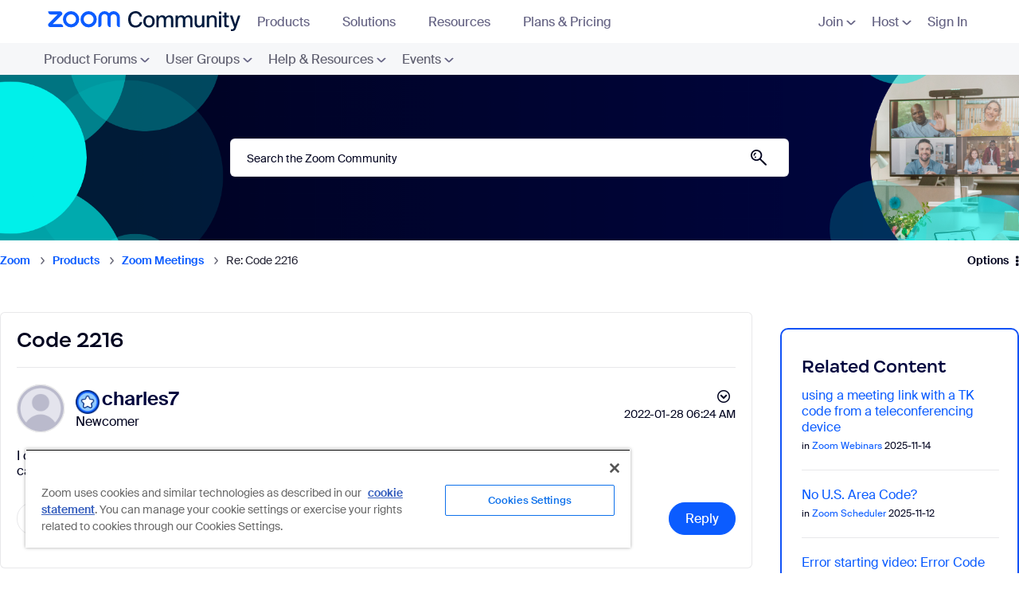

--- FILE ---
content_type: image/svg+xml
request_url: https://community.zoom.com/html/@C7A204235770FAA35613A7FBB27E3CF3/assets/meta-icon.svg
body_size: 145
content:
<svg width="24" height="24" viewBox="0 0 24 24" fill="none" xmlns="http://www.w3.org/2000/svg">
<circle cx="12" cy="12" r="12" fill="white" fill-opacity="0.1"/>
<path d="M15.3675 9.90003H12.9V8.50003C12.9 7.77763 12.9588 7.32264 13.9941 7.32264H15.3017V5.09664C14.6654 5.03084 14.0256 4.99864 13.3851 5.00004C11.486 5.00004 10.1 6.15994 10.1 8.28933V9.90003H8V12.7L10.1 12.6993V19H12.9V12.6979L15.0462 12.6972L15.3675 9.90003Z" fill="white"/>
</svg>


--- FILE ---
content_type: image/svg+xml
request_url: https://community.zoom.com/html/assets/nav_app_icon.svg
body_size: 859
content:
<svg width="28" height="29" viewBox="0 0 28 29" fill="none" xmlns="http://www.w3.org/2000/svg">
<path d="M28 15C28 16.4971 27.8796 17.9651 27.6497 19.3965C26.8886 24.1351 23.1351 27.8886 18.3965 28.6497C16.965 28.8796 15.497 29 14 29C12.503 29 11.035 28.8796 9.60355 28.6497C4.86494 27.8886 1.11135 24.1351 0.350273 19.3965C0.120366 17.9651 0 16.4971 0 15C0 13.5029 0.120366 12.0349 0.350273 10.6035C1.11135 5.86489 4.86494 2.11135 9.60355 1.35027C11.035 1.12036 12.503 1 14 1C15.497 1 16.965 1.12036 18.3965 1.35027C23.1351 2.11135 26.8886 5.86489 27.6497 10.6035C27.8796 12.0349 28 13.5029 28 15Z" fill="#0B5CFF"/>
<path d="M28 15C28 16.4971 27.8796 17.9651 27.6497 19.3965C26.8886 24.1351 23.1351 27.8886 18.3965 28.6497C16.965 28.8796 15.497 29 14 29C12.503 29 11.035 28.8796 9.60355 28.6497C4.86494 27.8886 1.11135 24.1351 0.350273 19.3965C0.120366 17.9651 0 16.4971 0 15C0 13.5029 0.120366 12.0349 0.350273 10.6035C1.11135 5.86489 4.86494 2.11135 9.60355 1.35027C11.035 1.12036 12.503 1 14 1C15.497 1 16.965 1.12036 18.3965 1.35027C23.1351 2.11135 26.8886 5.86489 27.6497 10.6035C27.8796 12.0349 28 13.5029 28 15Z" fill="url(#paint0_radial_4273_6649)"/>
<path d="M27.9999 15C27.9999 16.4971 27.8795 17.9651 27.6496 19.3965C26.8885 24.1351 23.135 27.8886 18.3964 28.6497C16.9649 28.8796 15.497 29 13.9999 29C12.5029 29 11.0349 28.8796 9.60349 28.6497C4.86484 27.8886 1.1113 24.1351 0.350223 19.3965C0.120316 17.965 0 16.4971 0 15C0 13.503 0.120316 12.0349 0.350223 10.6034C1.11135 5.86489 4.86489 2.11125 9.60349 1.35022C11.035 1.12032 12.5029 1 13.9999 1C15.497 1 16.965 1.12032 18.3964 1.35022C23.135 2.11125 26.8885 5.86489 27.6496 10.6034C27.8795 12.0349 27.9999 13.5029 27.9999 15Z" fill="url(#paint1_radial_4273_6649)"/>
<g clip-path="url(#clip0_4273_6649)">
<path d="M20.9999 12.5V10C20.9999 8.89543 20.1044 8 18.9999 8H16.4999C15.3953 8 14.4999 8.89543 14.4999 10V12.5C14.4999 13.6046 15.3953 14.5 16.4999 14.5H18.9999C20.1044 14.5 20.9999 13.6046 20.9999 12.5ZM13.5001 20V17.5C13.5001 16.3954 12.6047 15.5 11.5001 15.5H9.00012C7.89555 15.5 7.00012 16.3954 7.00012 17.5V20C7.00012 21.1046 7.89555 22 9.00012 22H11.5001C12.6047 22 13.5001 21.1046 13.5001 20ZM16.5 21.9999H19C20.1046 21.9999 21 21.1045 21 19.9999V17.4999C21 16.3953 20.1046 15.4999 19 15.4999H16.5C15.3954 15.4999 14.5 16.3953 14.5 17.4999V19.9999C14.5 21.1045 15.3954 21.9999 16.5 21.9999ZM9 14.5001H11.5C12.6046 14.5001 13.5 13.6047 13.5 12.5001V10.0001C13.5 8.89556 12.6046 8.00013 11.5 8.00013H9C7.89543 8.00013 7 8.89556 7 10.0001V12.5001C7 13.6047 7.89543 14.5001 9 14.5001Z" fill="white"/>
</g>
<defs>
<radialGradient id="paint0_radial_4273_6649" cx="0" cy="0" r="1" gradientUnits="userSpaceOnUse" gradientTransform="translate(14 13.3731) scale(18.8757 15.7759)">
<stop offset="0.82" stop-color="#0B5CFF" stop-opacity="0"/>
<stop offset="0.98" stop-color="#003CB3"/>
</radialGradient>
<radialGradient id="paint1_radial_4273_6649" cx="0" cy="0" r="1" gradientUnits="userSpaceOnUse" gradientTransform="translate(13.9999 16.6211) scale(18.8689 15.7702)">
<stop offset="0.8" stop-color="#0B5CFF" stop-opacity="0"/>
<stop offset="1" stop-color="#71A5F1"/>
</radialGradient>
<clipPath id="clip0_4273_6649">
<rect width="18" height="18" fill="white" transform="translate(5 6)"/>
</clipPath>
</defs>
</svg>
